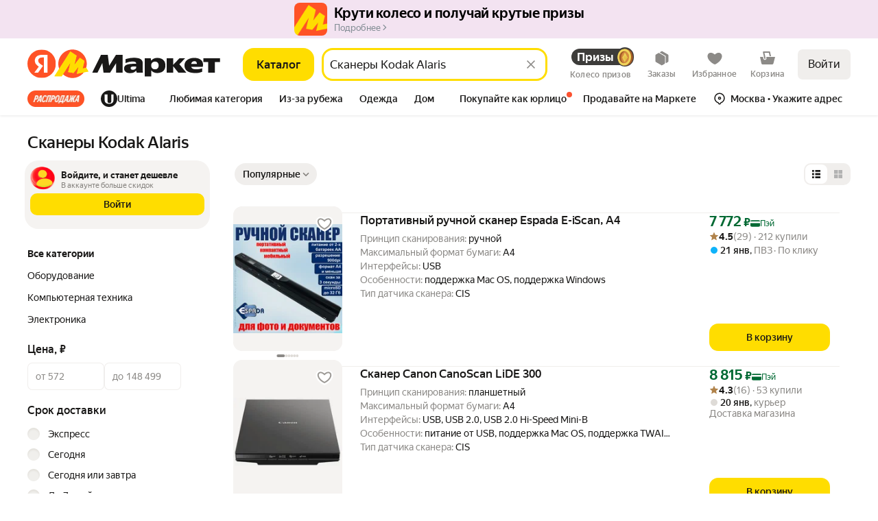

--- FILE ---
content_type: application/javascript; charset=utf-8
request_url: https://yastatic.net/s3/market-b2c-static-production/white-desktop/browser-light/browser-light.browser.card_HeroBannerWrapper~core_light_HeaderDesktopConstructor~loyalty_marketfront_FortuneWheelMissions~~7ddf1768.aaf934f.js
body_size: 430
content:
(window.webpackJsonp=window.webpackJsonp||[]).push([[52],{10620:(function(e,a,r){"use strict";r.d(a,"d",(function(){return R})),r.d(a,"c",(function(){return _})),r.d(a,"e",(function(){return A})),r.d(a,"b",(function(){return M})),r.d(a,"a",(function(){return T}));var n,t,E=((n={}).UnknownClickUrlType="UnknownClickUrlType",n.InternalClick="InternalClick",n.Clickout="Clickout",n.PixelClickout="PixelClickout",n),i=((t={}).UnknownAdvTagType="UnknownAdvTagType",t.DirectSelfMarketing="DirectSelfMarketing",t.SocialAdvertising="SocialAdvertising",t),R={HERO:"hero",STREAMER:"rastyagzhka"},_={MAIN:"MainPage",PRODUCT_FEEDBACK:"Feedback",PRODUCT_QUESTIONS:"Questions",PRODUCT_OFFERS:"ModelCardBannerList",ORDER_HISTORY:"OrderHistory",POST_ORDER_SUCCESS:"PostOrder",POST_ORDER_FAIL:"PostOrderFailed",STREAMER:"MainPageStreamer",PRIZE_WHEEL_GAME:"PrizeWheelGame",GAME_MARKET_RUSH:"GameMarketRush",GAME_MATCH_3:"GameMatch3",TAXI_OUTDOOR_PAD_MAIN:"TaxiOutdoorPadMain",NULL_SUGGEST:"NullSuggest",MAIN_PAGE_POPUP:"MainPagePopUp",MARKET_JOURNAL:"MarketJournal",BLACK_MARKET_MAIN:"BlackMarketMainPage",BLACK_MARKET_POST_ORDER_SUCCESS:"BlackMarketPostOrder",BLACK_MARKET_POST_ORDER_FAILED:"BlackMarketPostOrderFailed",BLACK_MARKET_PRODUCT_OFFERS:"BlackMarketModelCardBannerList",BLACK_MARKET_STREAMER:"BlackMarketStreamer",BLACK_MARKET_ORDER_HISTORY:"BlackMarketOrderHistory",BLACK_MARKET_PRODUCT_QUESTIONS:"BlackMarketQuestions",BLACK_MARKET_PRODUCT_FEEDBACK:"BlackMarketFeedback"},A={BANNER:"creativeBanner",VIDEOBANNER:"creativeVideoBanner",WHITEBOARD:"creativeWhiteBoard",DIRECT_TGO:"directTGOBanner",SHELF:"Shelf",ADFOXBANNER:"adfoxBanner",DIRECT_MEDIA_IMAGE:"directMediaImageBanner",BANNER_POPUP:"bannerPopUp",VEZDEHOD:"vezdehod",DIRECT_HTML_5:"directHtml5"},M=E,T=i})}]);